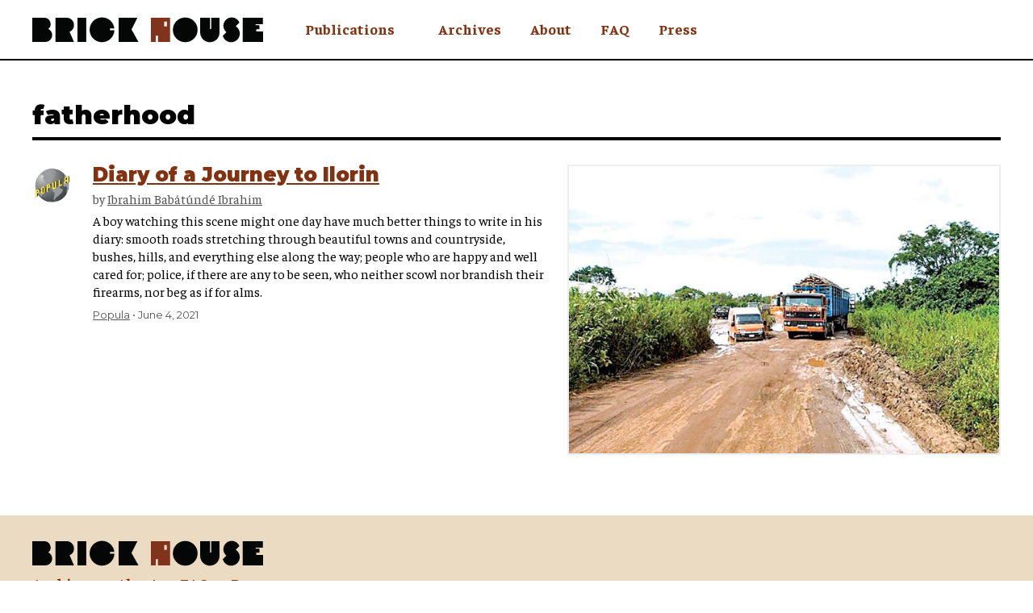

--- FILE ---
content_type: text/html; charset=UTF-8
request_url: https://thebrick.house/tag/fatherhood/
body_size: 8408
content:
<!doctype html>

<html lang="en">

<head>
  <meta charset="utf-8">
  <meta name="viewport" content="width=device-width, user-scalable=yes, initial-scale=1, viewport-fit=cover">
  <meta http-equiv="X-UA-Compatible" content="IE=edge">

  <link rel="icon" sizes="192x192" href="https://thebrick.house/wp-content/themes/thebrickhouse/assets/images/favicons/favicon.png?v=1756354807498">
  <link rel="apple-touch-icon" href="https://thebrick.house/wp-content/themes/thebrickhouse/assets/images/favicons/apple-touch-icon.png?v=1756354807498">
  <link rel="mask-icon" color="#823111" href="https://thebrick.house/wp-content/themes/thebrickhouse/assets/images/favicons/safari-pinned-tab.svg?v=1756354807498">
  <meta name="theme-color" content="#823111">
  <meta name="apple-mobile-web-app-title" content="The Brick House Cooperative">
  <meta name="application-name" content="The Brick House Cooperative">

  <!-- Brick House × Coil -->
  <meta name="monetization" content="$ilp.uphold.com/LB6dUPbNFRfj">

      <!-- Global site tag (gtag.js) - Google Analytics -->
    <script async src="https://www.googletagmanager.com/gtag/js?id=G-14HXY90WN7"></script>
    <script>
      window.dataLayer = window.dataLayer || [];
      function gtag(){dataLayer.push(arguments);}
      gtag('js', new Date());

      gtag('config', 'G-14HXY90WN7');
    </script>
  
  <link rel="preconnect" href="https://fonts.gstatic.com">
  <link href="https://fonts.googleapis.com/css2?family=Faustina:ital,wght@0,400;0,700;1,400&family=Montserrat:wght@400;900&display=swap" rel="stylesheet">

  <meta name='robots' content='index, follow, max-image-preview:large, max-snippet:-1, max-video-preview:-1' />
	<style>img:is([sizes="auto" i], [sizes^="auto," i]) { contain-intrinsic-size: 3000px 1500px }</style>
	
	<!-- This site is optimized with the Yoast SEO plugin v25.8 - https://yoast.com/wordpress/plugins/seo/ -->
	<title>fatherhood Archives - The Brick House Cooperative</title>
	<link rel="canonical" href="https://thebrick.house/tag/fatherhood/" />
	<meta property="og:locale" content="en_US" />
	<meta property="og:type" content="article" />
	<meta property="og:title" content="fatherhood Archives - The Brick House Cooperative" />
	<meta property="og:url" content="https://thebrick.house/tag/fatherhood/" />
	<meta property="og:site_name" content="The Brick House Cooperative" />
	<meta property="og:image" content="https://thebrick.house/wp-content/uploads/2020/12/brick-house-social-1.png" />
	<meta property="og:image:width" content="1200" />
	<meta property="og:image:height" content="630" />
	<meta property="og:image:type" content="image/png" />
	<meta name="twitter:card" content="summary_large_image" />
	<meta name="twitter:site" content="@brickhousecoop" />
	<script type="application/ld+json" class="yoast-schema-graph">{"@context":"https://schema.org","@graph":[{"@type":"CollectionPage","@id":"https://thebrick.house/tag/fatherhood/","url":"https://thebrick.house/tag/fatherhood/","name":"fatherhood Archives - The Brick House Cooperative","isPartOf":{"@id":"https://thebrick.house/#website"},"primaryImageOfPage":{"@id":"https://thebrick.house/tag/fatherhood/#primaryimage"},"image":{"@id":"https://thebrick.house/tag/fatherhood/#primaryimage"},"thumbnailUrl":"https://thebrick.house/wp-content/uploads/2021/06/POPULA-Photocredit-The-Cable-Olusanya-Anjorin2-12x8-1.jpg","breadcrumb":{"@id":"https://thebrick.house/tag/fatherhood/#breadcrumb"},"inLanguage":"en-US"},{"@type":"ImageObject","inLanguage":"en-US","@id":"https://thebrick.house/tag/fatherhood/#primaryimage","url":"https://thebrick.house/wp-content/uploads/2021/06/POPULA-Photocredit-The-Cable-Olusanya-Anjorin2-12x8-1.jpg","contentUrl":"https://thebrick.house/wp-content/uploads/2021/06/POPULA-Photocredit-The-Cable-Olusanya-Anjorin2-12x8-1.jpg","width":864,"height":576,"caption":"Photo by The Cable/Olusanya Anjorin"},{"@type":"BreadcrumbList","@id":"https://thebrick.house/tag/fatherhood/#breadcrumb","itemListElement":[{"@type":"ListItem","position":1,"name":"Home","item":"https://thebrick.house/"},{"@type":"ListItem","position":2,"name":"fatherhood"}]},{"@type":"WebSite","@id":"https://thebrick.house/#website","url":"https://thebrick.house/","name":"The Brick House Cooperative","description":"A new cooperative for free and independent press","potentialAction":[{"@type":"SearchAction","target":{"@type":"EntryPoint","urlTemplate":"https://thebrick.house/?s={search_term_string}"},"query-input":{"@type":"PropertyValueSpecification","valueRequired":true,"valueName":"search_term_string"}}],"inLanguage":"en-US"}]}</script>
	<!-- / Yoast SEO plugin. -->


<link rel='dns-prefetch' href='//cdn.usefathom.com' />
<link rel='dns-prefetch' href='//stats.wp.com' />
<link rel="alternate" type="application/rss+xml" title="The Brick House Cooperative &raquo; fatherhood Tag Feed" href="https://thebrick.house/tag/fatherhood/feed/" />
<link rel='stylesheet' id='wp-block-library-css' href='https://thebrick.house/wp-includes/css/dist/block-library/style.min.css?ver=6.8.3' type='text/css' media='all' />
<style id='classic-theme-styles-inline-css' type='text/css'>
/*! This file is auto-generated */
.wp-block-button__link{color:#fff;background-color:#32373c;border-radius:9999px;box-shadow:none;text-decoration:none;padding:calc(.667em + 2px) calc(1.333em + 2px);font-size:1.125em}.wp-block-file__button{background:#32373c;color:#fff;text-decoration:none}
</style>
<style id='co-authors-plus-coauthors-style-inline-css' type='text/css'>
.wp-block-co-authors-plus-coauthors.is-layout-flow [class*=wp-block-co-authors-plus]{display:inline}

</style>
<style id='co-authors-plus-avatar-style-inline-css' type='text/css'>
.wp-block-co-authors-plus-avatar :where(img){height:auto;max-width:100%;vertical-align:bottom}.wp-block-co-authors-plus-coauthors.is-layout-flow .wp-block-co-authors-plus-avatar :where(img){vertical-align:middle}.wp-block-co-authors-plus-avatar:is(.alignleft,.alignright){display:table}.wp-block-co-authors-plus-avatar.aligncenter{display:table;margin-inline:auto}

</style>
<style id='co-authors-plus-image-style-inline-css' type='text/css'>
.wp-block-co-authors-plus-image{margin-bottom:0}.wp-block-co-authors-plus-image :where(img){height:auto;max-width:100%;vertical-align:bottom}.wp-block-co-authors-plus-coauthors.is-layout-flow .wp-block-co-authors-plus-image :where(img){vertical-align:middle}.wp-block-co-authors-plus-image:is(.alignfull,.alignwide) :where(img){width:100%}.wp-block-co-authors-plus-image:is(.alignleft,.alignright){display:table}.wp-block-co-authors-plus-image.aligncenter{display:table;margin-inline:auto}

</style>
<link rel='stylesheet' id='mediaelement-css' href='https://thebrick.house/wp-includes/js/mediaelement/mediaelementplayer-legacy.min.css?ver=4.2.17' type='text/css' media='all' />
<link rel='stylesheet' id='wp-mediaelement-css' href='https://thebrick.house/wp-includes/js/mediaelement/wp-mediaelement.min.css?ver=6.8.3' type='text/css' media='all' />
<style id='jetpack-sharing-buttons-style-inline-css' type='text/css'>
.jetpack-sharing-buttons__services-list{display:flex;flex-direction:row;flex-wrap:wrap;gap:0;list-style-type:none;margin:5px;padding:0}.jetpack-sharing-buttons__services-list.has-small-icon-size{font-size:12px}.jetpack-sharing-buttons__services-list.has-normal-icon-size{font-size:16px}.jetpack-sharing-buttons__services-list.has-large-icon-size{font-size:24px}.jetpack-sharing-buttons__services-list.has-huge-icon-size{font-size:36px}@media print{.jetpack-sharing-buttons__services-list{display:none!important}}.editor-styles-wrapper .wp-block-jetpack-sharing-buttons{gap:0;padding-inline-start:0}ul.jetpack-sharing-buttons__services-list.has-background{padding:1.25em 2.375em}
</style>
<style id='global-styles-inline-css' type='text/css'>
:root{--wp--preset--aspect-ratio--square: 1;--wp--preset--aspect-ratio--4-3: 4/3;--wp--preset--aspect-ratio--3-4: 3/4;--wp--preset--aspect-ratio--3-2: 3/2;--wp--preset--aspect-ratio--2-3: 2/3;--wp--preset--aspect-ratio--16-9: 16/9;--wp--preset--aspect-ratio--9-16: 9/16;--wp--preset--color--black: #000000;--wp--preset--color--cyan-bluish-gray: #abb8c3;--wp--preset--color--white: #ffffff;--wp--preset--color--pale-pink: #f78da7;--wp--preset--color--vivid-red: #cf2e2e;--wp--preset--color--luminous-vivid-orange: #ff6900;--wp--preset--color--luminous-vivid-amber: #fcb900;--wp--preset--color--light-green-cyan: #7bdcb5;--wp--preset--color--vivid-green-cyan: #00d084;--wp--preset--color--pale-cyan-blue: #8ed1fc;--wp--preset--color--vivid-cyan-blue: #0693e3;--wp--preset--color--vivid-purple: #9b51e0;--wp--preset--gradient--vivid-cyan-blue-to-vivid-purple: linear-gradient(135deg,rgba(6,147,227,1) 0%,rgb(155,81,224) 100%);--wp--preset--gradient--light-green-cyan-to-vivid-green-cyan: linear-gradient(135deg,rgb(122,220,180) 0%,rgb(0,208,130) 100%);--wp--preset--gradient--luminous-vivid-amber-to-luminous-vivid-orange: linear-gradient(135deg,rgba(252,185,0,1) 0%,rgba(255,105,0,1) 100%);--wp--preset--gradient--luminous-vivid-orange-to-vivid-red: linear-gradient(135deg,rgba(255,105,0,1) 0%,rgb(207,46,46) 100%);--wp--preset--gradient--very-light-gray-to-cyan-bluish-gray: linear-gradient(135deg,rgb(238,238,238) 0%,rgb(169,184,195) 100%);--wp--preset--gradient--cool-to-warm-spectrum: linear-gradient(135deg,rgb(74,234,220) 0%,rgb(151,120,209) 20%,rgb(207,42,186) 40%,rgb(238,44,130) 60%,rgb(251,105,98) 80%,rgb(254,248,76) 100%);--wp--preset--gradient--blush-light-purple: linear-gradient(135deg,rgb(255,206,236) 0%,rgb(152,150,240) 100%);--wp--preset--gradient--blush-bordeaux: linear-gradient(135deg,rgb(254,205,165) 0%,rgb(254,45,45) 50%,rgb(107,0,62) 100%);--wp--preset--gradient--luminous-dusk: linear-gradient(135deg,rgb(255,203,112) 0%,rgb(199,81,192) 50%,rgb(65,88,208) 100%);--wp--preset--gradient--pale-ocean: linear-gradient(135deg,rgb(255,245,203) 0%,rgb(182,227,212) 50%,rgb(51,167,181) 100%);--wp--preset--gradient--electric-grass: linear-gradient(135deg,rgb(202,248,128) 0%,rgb(113,206,126) 100%);--wp--preset--gradient--midnight: linear-gradient(135deg,rgb(2,3,129) 0%,rgb(40,116,252) 100%);--wp--preset--font-size--small: 13px;--wp--preset--font-size--medium: 20px;--wp--preset--font-size--large: 36px;--wp--preset--font-size--x-large: 42px;--wp--preset--spacing--20: 0.44rem;--wp--preset--spacing--30: 0.67rem;--wp--preset--spacing--40: 1rem;--wp--preset--spacing--50: 1.5rem;--wp--preset--spacing--60: 2.25rem;--wp--preset--spacing--70: 3.38rem;--wp--preset--spacing--80: 5.06rem;--wp--preset--shadow--natural: 6px 6px 9px rgba(0, 0, 0, 0.2);--wp--preset--shadow--deep: 12px 12px 50px rgba(0, 0, 0, 0.4);--wp--preset--shadow--sharp: 6px 6px 0px rgba(0, 0, 0, 0.2);--wp--preset--shadow--outlined: 6px 6px 0px -3px rgba(255, 255, 255, 1), 6px 6px rgba(0, 0, 0, 1);--wp--preset--shadow--crisp: 6px 6px 0px rgba(0, 0, 0, 1);}:where(.is-layout-flex){gap: 0.5em;}:where(.is-layout-grid){gap: 0.5em;}body .is-layout-flex{display: flex;}.is-layout-flex{flex-wrap: wrap;align-items: center;}.is-layout-flex > :is(*, div){margin: 0;}body .is-layout-grid{display: grid;}.is-layout-grid > :is(*, div){margin: 0;}:where(.wp-block-columns.is-layout-flex){gap: 2em;}:where(.wp-block-columns.is-layout-grid){gap: 2em;}:where(.wp-block-post-template.is-layout-flex){gap: 1.25em;}:where(.wp-block-post-template.is-layout-grid){gap: 1.25em;}.has-black-color{color: var(--wp--preset--color--black) !important;}.has-cyan-bluish-gray-color{color: var(--wp--preset--color--cyan-bluish-gray) !important;}.has-white-color{color: var(--wp--preset--color--white) !important;}.has-pale-pink-color{color: var(--wp--preset--color--pale-pink) !important;}.has-vivid-red-color{color: var(--wp--preset--color--vivid-red) !important;}.has-luminous-vivid-orange-color{color: var(--wp--preset--color--luminous-vivid-orange) !important;}.has-luminous-vivid-amber-color{color: var(--wp--preset--color--luminous-vivid-amber) !important;}.has-light-green-cyan-color{color: var(--wp--preset--color--light-green-cyan) !important;}.has-vivid-green-cyan-color{color: var(--wp--preset--color--vivid-green-cyan) !important;}.has-pale-cyan-blue-color{color: var(--wp--preset--color--pale-cyan-blue) !important;}.has-vivid-cyan-blue-color{color: var(--wp--preset--color--vivid-cyan-blue) !important;}.has-vivid-purple-color{color: var(--wp--preset--color--vivid-purple) !important;}.has-black-background-color{background-color: var(--wp--preset--color--black) !important;}.has-cyan-bluish-gray-background-color{background-color: var(--wp--preset--color--cyan-bluish-gray) !important;}.has-white-background-color{background-color: var(--wp--preset--color--white) !important;}.has-pale-pink-background-color{background-color: var(--wp--preset--color--pale-pink) !important;}.has-vivid-red-background-color{background-color: var(--wp--preset--color--vivid-red) !important;}.has-luminous-vivid-orange-background-color{background-color: var(--wp--preset--color--luminous-vivid-orange) !important;}.has-luminous-vivid-amber-background-color{background-color: var(--wp--preset--color--luminous-vivid-amber) !important;}.has-light-green-cyan-background-color{background-color: var(--wp--preset--color--light-green-cyan) !important;}.has-vivid-green-cyan-background-color{background-color: var(--wp--preset--color--vivid-green-cyan) !important;}.has-pale-cyan-blue-background-color{background-color: var(--wp--preset--color--pale-cyan-blue) !important;}.has-vivid-cyan-blue-background-color{background-color: var(--wp--preset--color--vivid-cyan-blue) !important;}.has-vivid-purple-background-color{background-color: var(--wp--preset--color--vivid-purple) !important;}.has-black-border-color{border-color: var(--wp--preset--color--black) !important;}.has-cyan-bluish-gray-border-color{border-color: var(--wp--preset--color--cyan-bluish-gray) !important;}.has-white-border-color{border-color: var(--wp--preset--color--white) !important;}.has-pale-pink-border-color{border-color: var(--wp--preset--color--pale-pink) !important;}.has-vivid-red-border-color{border-color: var(--wp--preset--color--vivid-red) !important;}.has-luminous-vivid-orange-border-color{border-color: var(--wp--preset--color--luminous-vivid-orange) !important;}.has-luminous-vivid-amber-border-color{border-color: var(--wp--preset--color--luminous-vivid-amber) !important;}.has-light-green-cyan-border-color{border-color: var(--wp--preset--color--light-green-cyan) !important;}.has-vivid-green-cyan-border-color{border-color: var(--wp--preset--color--vivid-green-cyan) !important;}.has-pale-cyan-blue-border-color{border-color: var(--wp--preset--color--pale-cyan-blue) !important;}.has-vivid-cyan-blue-border-color{border-color: var(--wp--preset--color--vivid-cyan-blue) !important;}.has-vivid-purple-border-color{border-color: var(--wp--preset--color--vivid-purple) !important;}.has-vivid-cyan-blue-to-vivid-purple-gradient-background{background: var(--wp--preset--gradient--vivid-cyan-blue-to-vivid-purple) !important;}.has-light-green-cyan-to-vivid-green-cyan-gradient-background{background: var(--wp--preset--gradient--light-green-cyan-to-vivid-green-cyan) !important;}.has-luminous-vivid-amber-to-luminous-vivid-orange-gradient-background{background: var(--wp--preset--gradient--luminous-vivid-amber-to-luminous-vivid-orange) !important;}.has-luminous-vivid-orange-to-vivid-red-gradient-background{background: var(--wp--preset--gradient--luminous-vivid-orange-to-vivid-red) !important;}.has-very-light-gray-to-cyan-bluish-gray-gradient-background{background: var(--wp--preset--gradient--very-light-gray-to-cyan-bluish-gray) !important;}.has-cool-to-warm-spectrum-gradient-background{background: var(--wp--preset--gradient--cool-to-warm-spectrum) !important;}.has-blush-light-purple-gradient-background{background: var(--wp--preset--gradient--blush-light-purple) !important;}.has-blush-bordeaux-gradient-background{background: var(--wp--preset--gradient--blush-bordeaux) !important;}.has-luminous-dusk-gradient-background{background: var(--wp--preset--gradient--luminous-dusk) !important;}.has-pale-ocean-gradient-background{background: var(--wp--preset--gradient--pale-ocean) !important;}.has-electric-grass-gradient-background{background: var(--wp--preset--gradient--electric-grass) !important;}.has-midnight-gradient-background{background: var(--wp--preset--gradient--midnight) !important;}.has-small-font-size{font-size: var(--wp--preset--font-size--small) !important;}.has-medium-font-size{font-size: var(--wp--preset--font-size--medium) !important;}.has-large-font-size{font-size: var(--wp--preset--font-size--large) !important;}.has-x-large-font-size{font-size: var(--wp--preset--font-size--x-large) !important;}
:where(.wp-block-post-template.is-layout-flex){gap: 1.25em;}:where(.wp-block-post-template.is-layout-grid){gap: 1.25em;}
:where(.wp-block-columns.is-layout-flex){gap: 2em;}:where(.wp-block-columns.is-layout-grid){gap: 2em;}
:root :where(.wp-block-pullquote){font-size: 1.5em;line-height: 1.6;}
</style>
<link rel='stylesheet' id='theme-stylesheet-css' href='https://thebrick.house/wp-content/themes/thebrickhouse/assets/css/main.css?ver=1756354807498' type='text/css' media='all' />
<script type="text/javascript" src="https://cdn.usefathom.com/script.js" id="fathom-snippet-js" defer="defer" data-wp-strategy="defer" data-site="QWNFYHQD"   data-no-minify></script>
<link rel="https://api.w.org/" href="https://thebrick.house/wp-json/" /><link rel="alternate" title="JSON" type="application/json" href="https://thebrick.house/wp-json/wp/v2/tags/906" /><link rel="EditURI" type="application/rsd+xml" title="RSD" href="https://thebrick.house/xmlrpc.php?rsd" />
	<style>img#wpstats{display:none}</style>
		<link rel="icon" href="https://thebrick.house/wp-content/uploads/2020/12/cropped-brick-house-logo-square-512-32x32.png" sizes="32x32" />
<link rel="icon" href="https://thebrick.house/wp-content/uploads/2020/12/cropped-brick-house-logo-square-512-192x192.png" sizes="192x192" />
<link rel="apple-touch-icon" href="https://thebrick.house/wp-content/uploads/2020/12/cropped-brick-house-logo-square-512-180x180.png" />
<meta name="msapplication-TileImage" content="https://thebrick.house/wp-content/uploads/2020/12/cropped-brick-house-logo-square-512-270x270.png" />
</head>

<body class="archive tag tag-fatherhood tag-906 wp-theme-thebrickhouse">

  <div class="page-container">

    <header class="page-header" role="banner">
      <div class="constrain">

        <a class="screen-reader-shortcut" href="#content" tabindex="0">Skip to Content</a>

        <button class="page-header__open-nav-trigger display--mobile-only" id="mobile-nav-open-button" type="button" aria-haspopup="true" aria-expanded="false" aria-controls="header-nav" aria-label="open nav">
          <span class="svg-container svg--menu "><svg width="60" height="50" viewBox="0 0 60 50" xmlns="http://www.w3.org/2000/svg"><g id="Page-1" stroke="none" stroke-width="1" fill="none" fill-rule="evenodd"><g id="Menu" fill="#000"><path id="Bottom" d="M0 40h60v10H0z"/><path id="Middle" d="M0 20h60v10H0z"/><path id="Top" d="M0 0h60v10H0z"/></g></g></svg></span>        </button>

        <div class="page-header__logo">
          <a href="https://thebrick.house" title="The Brick House Cooperative homepage">
            <span class="svg-container svg--brick-house-logo-stack no-fill"><svg width="504" height="240" viewBox="0 0 504 240" xmlns="http://www.w3.org/2000/svg"><g id="Page-1" stroke="none" stroke-width="1" fill="none" fill-rule="evenodd"><g id="Brick-House-Logo-Stack" fill-rule="nonzero"><circle id="Oval" fill="#050606" cx="154.12" cy="183.5" r="55.52"/><path d="M270.68 129.07v50.87h-4.91v-50.87h-44.42v66.45c.507 23.661 19.834 42.577 43.5 42.577s42.993-18.916 43.5-42.577v-66.45h-37.67zm202.05 61.95V180.4h14.76v-17.65h-17.24v-4.91h32.92v-28.77h-90.73v108.86H504v-46.91zm-91.59-23.66l16.52-16.52A37.39 37.39 0 10339.15 194l-16.25 16.22c4.489 16.799 19.599 28.566 36.985 28.802 17.387.237 32.812-11.114 37.756-27.785 4.944-16.67-1.797-34.596-16.501-43.877z" id="Path" fill="#050606"/><path d="M0 129.07v108.86h21.91v-28.25h9.68v28.25h54V129.07H0zm71.5 38.86H59.57v-21.19H71.5v21.19z" id="Shape" fill="#82331C"/><path d="M72.18 52.37a28.51 28.51 0 00-18.41-50.3H0v108.86h58.71c14.375.019 26.853-9.902 30.076-23.911C92.008 73.01 85.118 58.634 72.18 52.37zM187.4 34.93c0-18.148-14.712-32.86-32.86-32.86H104v108.86h83.4l-19.82-45.84a32.859 32.859 0 0019.82-30.16z" id="Path" fill="#050606"/><path id="Rectangle" fill="#050606" d="M202.99 2.07h39.54v108.86h-39.54z"/><path id="Path" fill="#050606" d="M445.83 54.71l26.45-52.64h-83.96v108.86h88.95zm-96.34 3.35V50.2h19.23C365.424 20.385 339.11-1.465 309.197.775c-29.912 2.24-52.679 27.767-51.497 57.74 1.183 29.973 25.889 53.627 55.885 53.505 29.996-.123 54.508-23.978 55.445-53.96h-19.54z"/></g></g></svg></span>            <span class="svg-container svg--brick-house-logo-banner no-fill"><svg width="720" height="78" viewBox="0 0 720 78" xmlns="http://www.w3.org/2000/svg"><g id="Page-1" stroke="none" stroke-width="1" fill="none" fill-rule="evenodd"><g id="brick-house-logo-banner" fill-rule="nonzero"><circle id="Oval" fill="#050606" cx="477.12" cy="39" r="38.54"/><path d="M558 1.21v35.32h-3.41V1.21h-30.8v46.13c0 16.679 13.521 30.2 30.2 30.2s30.2-13.521 30.2-30.2V1.21H558zm140.29 43.01v-7.38h10.25V24.6h-11.97v-3.41h22.85V1.21h-62.98v75.57H720V44.22zm-63.58-16.43l11.47-11.46a26 26 0 10-40.62 29.93l-11.28 11.28a27 27 0 1040.43-29.75z" id="Path" fill="#050606"/><path d="M370.13 1.21v75.58h15.21V57.17h6.72v19.62h37.5V1.21h-59.43zm49.63 27h-8.28V13.48h8.28v14.73z" id="Shape" fill="#82331C"/><path d="M50.11 36.13A19.8 19.8 0 0037.33 1.21H0v75.58h40.76a21.4 21.4 0 009.35-40.66zM130.09 24c0-12.6-10.21-22.814-22.81-22.82H72.22v75.61h57.87L116.33 45a22.83 22.83 0 0013.76-21z" id="Path" fill="#050606"/><path id="Rectangle" fill="#050606" d="M140.92 1.21h27.45v75.57h-27.45z"/><path id="Path" fill="#050606" d="M309.49 37.76l18.36-36.55h-58.28v75.57h61.74zm-66.88 2.32v-5.45H256C253.732 13.911 235.463-1.29 214.677.247c-20.785 1.536-36.621 19.258-35.818 40.084.802 20.827 17.954 37.278 38.797 37.21 20.842-.068 37.887-16.63 38.554-37.461h-13.6z"/></g></g></svg></span>          </a>
        </div>

        <div class="page-header__nav" id="header-nav">
          <button class="page-header__close-nav-trigger display--mobile-only" id="mobile-nav-close-button" type="button" aria-haspopup="true" aria-expanded="false" aria-controls="header-nav" aria-label="close nav">
            <span class="svg-container svg--close "><svg width="26" height="25" viewBox="0 0 26 25" xmlns="http://www.w3.org/2000/svg"><g id="Page-1" stroke="none" stroke-width="1" fill="none" fill-rule="evenodd"><g id="Close" fill="#000"><path id="Middle" transform="rotate(45 13 12.5)" d="M-2 10h30v5H-2z"/><path id="Middle" transform="rotate(135 13 12.5)" d="M-2 10h30v5H-2z"/></g></g></svg></span>          </button>
          <div class="page-header__nav__logo display--mobile-only">
            <a href="https://thebrick.house" title="The Brick House Cooperative homepage">
              <span class="svg-container svg--brick-house-logo-banner no-fill"><svg width="720" height="78" viewBox="0 0 720 78" xmlns="http://www.w3.org/2000/svg"><g id="Page-1" stroke="none" stroke-width="1" fill="none" fill-rule="evenodd"><g id="brick-house-logo-banner" fill-rule="nonzero"><circle id="Oval" fill="#050606" cx="477.12" cy="39" r="38.54"/><path d="M558 1.21v35.32h-3.41V1.21h-30.8v46.13c0 16.679 13.521 30.2 30.2 30.2s30.2-13.521 30.2-30.2V1.21H558zm140.29 43.01v-7.38h10.25V24.6h-11.97v-3.41h22.85V1.21h-62.98v75.57H720V44.22zm-63.58-16.43l11.47-11.46a26 26 0 10-40.62 29.93l-11.28 11.28a27 27 0 1040.43-29.75z" id="Path" fill="#050606"/><path d="M370.13 1.21v75.58h15.21V57.17h6.72v19.62h37.5V1.21h-59.43zm49.63 27h-8.28V13.48h8.28v14.73z" id="Shape" fill="#82331C"/><path d="M50.11 36.13A19.8 19.8 0 0037.33 1.21H0v75.58h40.76a21.4 21.4 0 009.35-40.66zM130.09 24c0-12.6-10.21-22.814-22.81-22.82H72.22v75.61h57.87L116.33 45a22.83 22.83 0 0013.76-21z" id="Path" fill="#050606"/><path id="Rectangle" fill="#050606" d="M140.92 1.21h27.45v75.57h-27.45z"/><path id="Path" fill="#050606" d="M309.49 37.76l18.36-36.55h-58.28v75.57h61.74zm-66.88 2.32v-5.45H256C253.732 13.911 235.463-1.29 214.677.247c-20.785 1.536-36.621 19.258-35.818 40.084.802 20.827 17.954 37.278 38.797 37.21 20.842-.068 37.887-16.63 38.554-37.461h-13.6z"/></g></g></svg></span>            </a>
          </div>
          <nav class="page-header__nav__menu" role="navigation" aria-label="Main Navigation">
            <div class="menu-header-container"><ul id="menu-header" class="menu"><li id="menu-item-3234" class="menu-item menu-item-type-post_type menu-item-object-page current_page_parent menu-item-3234"><a href="https://thebrick.house/archives/">Archives</a></li>
<li id="menu-item-215" class="menu-item menu-item-type-post_type menu-item-object-page menu-item-215"><a href="https://thebrick.house/who-we-are/">About</a></li>
<li id="menu-item-288" class="menu-item menu-item-type-post_type menu-item-object-page menu-item-288"><a href="https://thebrick.house/faq/">FAQ</a></li>
<li id="menu-item-281" class="menu-item menu-item-type-post_type menu-item-object-page menu-item-281"><a href="https://thebrick.house/press/">Press</a></li>
</ul></div>          </nav>
          <nav class="page-header__publications-nav" id="header-publications-nav">
            <div class="page-header__publications-nav__heading"><a href="/meet-our-founding-members/" aria-label="Read more about the Brick House publications">Publications</a></div>
            <div class="page-header__publications-nav__list">
              <button class="page-header__publications-nav__close-nav-trigger display--tablet-only" id="publications-nav-close-button" type="button" aria-haspopup="true" aria-expanded="false" aria-controls="header-publications-nav" aria-label="close publications list">
                <span class="svg-container svg--close "><svg width="26" height="25" viewBox="0 0 26 25" xmlns="http://www.w3.org/2000/svg"><g id="Page-1" stroke="none" stroke-width="1" fill="none" fill-rule="evenodd"><g id="Close" fill="#000"><path id="Middle" transform="rotate(45 13 12.5)" d="M-2 10h30v5H-2z"/><path id="Middle" transform="rotate(135 13 12.5)" d="M-2 10h30v5H-2z"/></g></g></svg></span>              </button>
              <ul>
                                                      <li>
                      <a href="https://awrycomics.com">
                        Awry                      </a>
                    </li>
                                                                        <li>
                      <a href="https://faq.nyc/">
                        FAQ NYC                      </a>
                    </li>
                                                                        <li>
                      <a href="https://thebrick.house/publications/hmm-weekly">
                        Hmm Weekly                      </a>
                    </li>
                                                                        <li>
                      <a href="https://nomanisanis.land">
                        No Man Is an Island                      </a>
                    </li>
                                                                        <li>
                      <a href="https://olongoafrica.com">
                        Olongo Africa                      </a>
                    </li>
                                                                        <li>
                      <a href="https://popula.com">
                        Popula                      </a>
                    </li>
                                                                        <li>
                      <a href="https://justpreachy.com">
                        Preachy                      </a>
                    </li>
                                                                        <li>
                      <a href="https://thebrick.house/publications/sludge/">
                        Sludge                      </a>
                    </li>
                                                                        <li>
                      <a href="https://tastefulrude.com">
                        Tasteful Rude                      </a>
                    </li>
                                                </ul>
            </div>
          </nav>
                    <!-- <button class="PicoPlan page-header__subscribe-button">Subscribe</button> -->
        </div>
        <!-- <button class="PicoPlan page-header__subscribe-button--in-mobile-header">Subscribe</button> -->

      </div>
    </header>

    <main class="page-content" id="content" role="main">

<div class="constrain">

  <h1 class="post-archive-title">fatherhood</h1>

  <div class="post-list">
    
<div class="post-preview post-preview--default">

  <div class="post-preview__publication-logo">
    <a href="https://popula.com/2021/06/04/diary-of-a-journey-to-ilorin/"><img width="689" height="743" src="https://thebrick.house/wp-content/uploads/2020/08/PopGlobe.png" class="attachment-small size-small" alt="Popula -- online agora for an alt-global audience: humanist, egalitarian perspectives on news and culture, founded by Maria Bustillos." decoding="async" srcset="https://thebrick.house/wp-content/uploads/2020/08/PopGlobe.png 689w, https://thebrick.house/wp-content/uploads/2020/08/PopGlobe-278x300.png 278w" sizes="(max-width: 689px) 100vw, 689px" /></a>
  </div>

  <h3 class="post-preview__title">
    <a href="https://popula.com/2021/06/04/diary-of-a-journey-to-ilorin/">Diary of a Journey to Ilorin</a>
  </h3>

  <div class="post-preview__author">
    <span class="post-preview__author-prefix">by</span>
    <a href="https://thebrick.house/author/ibrahim-babatunde-ibrahim/" title="Posts by Ibrahim Babátúndé Ibrahim" class="author url fn" rel="author">Ibrahim Babátúndé Ibrahim</a>  </div>

  <div class="post-preview__description">
    <p>A boy watching this scene might one day have much better things to write in his diary: smooth roads stretching through beautiful towns and countryside, bushes, hills, and everything else along the way; people who are happy and well cared for; police, if there are any to be seen, who neither scowl nor brandish their firearms, nor beg as if for alms.</p>
  </div>

      <div class="post-preview__thumbnail">
      <a href="https://popula.com/2021/06/04/diary-of-a-journey-to-ilorin/">
        <img width="864" height="576" src="https://thebrick.house/wp-content/uploads/2021/06/POPULA-Photocredit-The-Cable-Olusanya-Anjorin2-12x8-1.jpg" class="attachment-post-thumbnail size-post-thumbnail wp-post-image" alt="" decoding="async" fetchpriority="high" srcset="https://thebrick.house/wp-content/uploads/2021/06/POPULA-Photocredit-The-Cable-Olusanya-Anjorin2-12x8-1.jpg 864w, https://thebrick.house/wp-content/uploads/2021/06/POPULA-Photocredit-The-Cable-Olusanya-Anjorin2-12x8-1-600x400.jpg 600w, https://thebrick.house/wp-content/uploads/2021/06/POPULA-Photocredit-The-Cable-Olusanya-Anjorin2-12x8-1-800x533.jpg 800w" sizes="(max-width: 864px) 100vw, 864px" />      </a>
    </div>
  
  <div class="post-preview__footer">
    <div class="post-preview__publication">
      <span class="post-preview__publication-prefix">From</span>
      <a class="post-preview__publication-title" href="https://popula.com">Popula</a>
    </div>
    <div class="post-preview__date">
      <span class="post-preview__date-prefix">On</span>
      <span class="post-preview__date-value">June 4, 2021</span>
    </div>
  </div>
  
</div>
  </div>
  </div>





  </main>

  <footer class="page-footer">
    <div class="page-footer--section page-footer__nav">
      <div class="constrain">
        <div class="page-footer__nav__logo">
          <a href="https://thebrick.house" title="The Brick House Cooperative homepage">
            <span class="svg-container svg--brick-house-logo-banner no-fill"><svg width="720" height="78" viewBox="0 0 720 78" xmlns="http://www.w3.org/2000/svg"><g id="Page-1" stroke="none" stroke-width="1" fill="none" fill-rule="evenodd"><g id="brick-house-logo-banner" fill-rule="nonzero"><circle id="Oval" fill="#050606" cx="477.12" cy="39" r="38.54"/><path d="M558 1.21v35.32h-3.41V1.21h-30.8v46.13c0 16.679 13.521 30.2 30.2 30.2s30.2-13.521 30.2-30.2V1.21H558zm140.29 43.01v-7.38h10.25V24.6h-11.97v-3.41h22.85V1.21h-62.98v75.57H720V44.22zm-63.58-16.43l11.47-11.46a26 26 0 10-40.62 29.93l-11.28 11.28a27 27 0 1040.43-29.75z" id="Path" fill="#050606"/><path d="M370.13 1.21v75.58h15.21V57.17h6.72v19.62h37.5V1.21h-59.43zm49.63 27h-8.28V13.48h8.28v14.73z" id="Shape" fill="#82331C"/><path d="M50.11 36.13A19.8 19.8 0 0037.33 1.21H0v75.58h40.76a21.4 21.4 0 009.35-40.66zM130.09 24c0-12.6-10.21-22.814-22.81-22.82H72.22v75.61h57.87L116.33 45a22.83 22.83 0 0013.76-21z" id="Path" fill="#050606"/><path id="Rectangle" fill="#050606" d="M140.92 1.21h27.45v75.57h-27.45z"/><path id="Path" fill="#050606" d="M309.49 37.76l18.36-36.55h-58.28v75.57h61.74zm-66.88 2.32v-5.45H256C253.732 13.911 235.463-1.29 214.677.247c-20.785 1.536-36.621 19.258-35.818 40.084.802 20.827 17.954 37.278 38.797 37.21 20.842-.068 37.887-16.63 38.554-37.461h-13.6z"/></g></g></svg></span>          </a>
        </div>
        <div class="page-footer__nav__links">
          <div class="menu-header-container"><ul id="menu-header-1" class="menu"><li class="menu-item menu-item-type-post_type menu-item-object-page current_page_parent menu-item-3234"><a href="https://thebrick.house/archives/">Archives</a></li>
<li class="menu-item menu-item-type-post_type menu-item-object-page menu-item-215"><a href="https://thebrick.house/who-we-are/">About</a></li>
<li class="menu-item menu-item-type-post_type menu-item-object-page menu-item-288"><a href="https://thebrick.house/faq/">FAQ</a></li>
<li class="menu-item menu-item-type-post_type menu-item-object-page menu-item-281"><a href="https://thebrick.house/press/">Press</a></li>
</ul></div>        </div>
      </div>
    </div>
    <div class="page-footer--section page-footer__publications">
      <div class="constrain">
        <div class="page-footer__publications__heading">Publications</div>
        <div class="page-footer__publications__list">
          <ul>
                                          <li>
                  <a href="https://awrycomics.com">
                    Awry                  </a>
                </li>
                                                        <li>
                  <a href="https://faq.nyc/">
                    FAQ NYC                  </a>
                </li>
                                                        <li>
                  <a href="https://thebrick.house/publications/hmm-weekly">
                    Hmm Weekly                  </a>
                </li>
                                                        <li>
                  <a href="https://nomanisanis.land">
                    No Man Is an Island                  </a>
                </li>
                                                        <li>
                  <a href="https://olongoafrica.com">
                    Olongo Africa                  </a>
                </li>
                                                        <li>
                  <a href="https://popula.com">
                    Popula                  </a>
                </li>
                                                        <li>
                  <a href="https://justpreachy.com">
                    Preachy                  </a>
                </li>
                                                        <li>
                  <a href="https://thebrick.house/publications/sludge/">
                    Sludge                  </a>
                </li>
                                                        <li>
                  <a href="https://tastefulrude.com">
                    Tasteful Rude                  </a>
                </li>
                                    </ul>
        </div>
      </div>
    </div>
    <div class="page-footer--section page-footer__fine-print">
      <div class="constrain">
        <p>A publication of <a href="https://thebrick.house/">The Brick House Cooperative</a>. All rights reserved. Copyright 2026.</p>
      </div>
    </div>
  </footer>

</div> <!-- .page-container -->

<script type="speculationrules">
{"prefetch":[{"source":"document","where":{"and":[{"href_matches":"\/*"},{"not":{"href_matches":["\/wp-*.php","\/wp-admin\/*","\/wp-content\/uploads\/*","\/wp-content\/*","\/wp-content\/plugins\/*","\/wp-content\/themes\/thebrickhouse\/*","\/*\\?(.+)"]}},{"not":{"selector_matches":"a[rel~=\"nofollow\"]"}},{"not":{"selector_matches":".no-prefetch, .no-prefetch a"}}]},"eagerness":"conservative"}]}
</script>
<script type="text/javascript" src="https://thebrick.house/wp-content/themes/thebrickhouse/assets/js/main.js?ver=1756354807498" id="theme-script-js"></script>
<script type="text/javascript" id="jetpack-stats-js-before">
/* <![CDATA[ */
_stq = window._stq || [];
_stq.push([ "view", JSON.parse("{\"v\":\"ext\",\"blog\":\"230079806\",\"post\":\"0\",\"tz\":\"-5\",\"srv\":\"thebrick.house\",\"arch_tag\":\"fatherhood\",\"arch_results\":\"1\",\"j\":\"1:14.9.1\"}") ]);
_stq.push([ "clickTrackerInit", "230079806", "0" ]);
/* ]]> */
</script>
<script type="text/javascript" src="https://stats.wp.com/e-202603.js" id="jetpack-stats-js" defer="defer" data-wp-strategy="defer"></script>

<script>(function(){function c(){var b=a.contentDocument||a.contentWindow.document;if(b){var d=b.createElement('script');d.innerHTML="window.__CF$cv$params={r:'9bfe39e40dd15b65',t:'MTc2ODc0MDcxMS4wMDAwMDA='};var a=document.createElement('script');a.nonce='';a.src='/cdn-cgi/challenge-platform/scripts/jsd/main.js';document.getElementsByTagName('head')[0].appendChild(a);";b.getElementsByTagName('head')[0].appendChild(d)}}if(document.body){var a=document.createElement('iframe');a.height=1;a.width=1;a.style.position='absolute';a.style.top=0;a.style.left=0;a.style.border='none';a.style.visibility='hidden';document.body.appendChild(a);if('loading'!==document.readyState)c();else if(window.addEventListener)document.addEventListener('DOMContentLoaded',c);else{var e=document.onreadystatechange||function(){};document.onreadystatechange=function(b){e(b);'loading'!==document.readyState&&(document.onreadystatechange=e,c())}}}})();</script></body>
</html>


--- FILE ---
content_type: text/css
request_url: https://thebrick.house/wp-content/themes/thebrickhouse/assets/css/main.css?ver=1756354807498
body_size: 8543
content:
@charset "UTF-8";/*! normalize.css v8.0.1 | MIT License | github.com/necolas/normalize.css */html{line-height:1.15;-webkit-text-size-adjust:100%}body{margin:0}main{display:block}h1{font-size:2em;margin:.67em 0}hr{box-sizing:content-box;height:0;overflow:visible}pre{font-family:monospace,monospace;font-size:1em}a{background-color:transparent}abbr[title]{border-bottom:none;text-decoration:underline;-webkit-text-decoration:underline dotted;text-decoration:underline dotted}b,strong{font-weight:bolder}code,kbd,samp{font-family:monospace,monospace;font-size:1em}small{font-size:80%}sub,sup{font-size:75%;line-height:0;position:relative;vertical-align:baseline}sub{bottom:-.25em}sup{top:-.5em}img{border-style:none}button,input,optgroup,select,textarea{font-family:inherit;font-size:100%;line-height:1.15;margin:0}button,input{overflow:visible}button,select{text-transform:none}[type=button],[type=reset],[type=submit],button{-webkit-appearance:button}[type=button]::-moz-focus-inner,[type=reset]::-moz-focus-inner,[type=submit]::-moz-focus-inner,button::-moz-focus-inner{border-style:none;padding:0}[type=button]:-moz-focusring,[type=reset]:-moz-focusring,[type=submit]:-moz-focusring,button:-moz-focusring{outline:1px dotted ButtonText}fieldset{padding:.35em .75em .625em}legend{box-sizing:border-box;color:inherit;display:table;max-width:100%;padding:0;white-space:normal}progress{vertical-align:baseline}textarea{overflow:auto}[type=checkbox],[type=radio]{box-sizing:border-box;padding:0}[type=number]::-webkit-inner-spin-button,[type=number]::-webkit-outer-spin-button{height:auto}[type=search]{-webkit-appearance:textfield;outline-offset:-2px}[type=search]::-webkit-search-decoration{-webkit-appearance:none}::-webkit-file-upload-button{-webkit-appearance:button;font:inherit}details{display:block}summary{display:list-item}template{display:none}[hidden]{display:none}nav ul{list-style:none;margin:0;padding:0}hr{background:0 0;border:0;color:transparent;margin:0;padding:0}*{box-sizing:border-box}body,html{background:#fff;height:100%;min-height:100%}body.nav-is-open,body.overlay-is-open,body.popup-is-open{overflow:hidden}.page-container{display:flex;flex-direction:column;min-height:100%}.page-content{flex:1}.page-content{padding-top:54px}@media (min-width:992px){.page-content{padding-top:75px}}.constrain{margin-left:12px;margin-right:12px;position:relative;width:calc(100% - 12px - 12px)}@media (min-width:768px){.constrain{margin-left:20px;margin-right:20px;width:calc(100% - 20px - 20px)}}@media (min-width:992px){.constrain{margin-left:40px;margin-right:40px;width:calc(100% - 40px - 40px)}}@media (min-width:1280px){.constrain{margin-left:auto;margin-right:auto;max-width:1200px}}.constrain--narrow{margin-left:12px;margin-right:12px;position:relative;width:calc(100% - 12px - 12px)}@media (min-width:768px){.constrain--narrow{margin-left:20px;margin-right:20px;width:calc(100% - 20px - 20px)}}@media (min-width:780px){.constrain--narrow{margin-left:auto;margin-right:auto;max-width:700px}}@media (max-width:767px){.sidebar{margin-top:65px}}.display--mobile-only{display:none}@media (max-width:767px){.display--mobile-only{display:block}}.display--tablet-only{display:none}@media (min-width:768px) and (max-width:991px){.display--tablet-only{display:block}}.display--tablet-up{display:none}@media (min-width:768px){.display--tablet-up{display:block}}.display--desktop-up{display:none}@media (min-width:992px){.display--desktop-up{display:block}}.display--wide-up{display:none}@media (min-width:1200px){.display--wide-up{display:block}}@media (max-width:767px){.full-bleed--mobile{margin-left:-12px;margin-right:-12px;padding-left:12px;padding-right:12px}}@media (max-width:767px){.row,[class^=row--]{display:flex;flex-direction:column}}@media (min-width:768px){.row,[class^=row--]{display:flex;flex-direction:row;flex-wrap:wrap;margin-left:-25px;margin-right:-25px}}.row+.row,.row+[class^=row--],[class^=row--]+.row,[class^=row--]+[class^=row--]{margin-top:50px}.row+.row.row--collapse-top,.row+[class^=row--].row--collapse-top,[class^=row--]+.row.row--collapse-top,[class^=row--]+[class^=row--].row--collapse-top{margin-top:-25px}@media (min-width:768px){.row+.row.row--collapse-top,.row+[class^=row--].row--collapse-top,[class^=row--]+.row.row--collapse-top,[class^=row--]+[class^=row--].row--collapse-top{margin-top:0}}.row--horizontally-center-content{justify-content:center}@media (min-width:768px){.row--vertically-center-content{align-items:center}}@media (max-width:767px){[class*=column]:last-child,[class*=column]:only-child{padding-bottom:0}}@media (min-width:768px){[class*=column]{padding-left:25px;padding-right:25px}}.column--fluid{flex-basis:0;flex-grow:1}@media (max-width:767px){.row--mobile{display:flex;flex-direction:row;flex-wrap:wrap;margin-left:-6px;margin-right:-6px}.row--mobile [class*=column]{padding-bottom:12px;padding-left:6px;padding-right:6px}.row--mobile .column--1{width:8.3333333333%}.row--mobile .column--2{width:16.6666666667%}.row--mobile .column--3{width:25%}.row--mobile .column--4{width:33.3333333333%}.row--mobile .column--5{width:41.6666666667%}.row--mobile .column--6{width:50%}.row--mobile .column--7{width:58.3333333333%}.row--mobile .column--8{width:66.6666666667%}.row--mobile .column--9{width:75%}.row--mobile .column--10{width:83.3333333333%}.row--mobile .column--11{width:91.6666666667%}.row--mobile .column--12{width:100%}.row--mobile .column--quarter{width:25%}.row--mobile .column--third{width:33.34%}.row--mobile .column--third+.column--third{width:33.33%}.row--mobile .column--half{width:50%}.row--mobile .column--two-thirds{width:66.66%}.row--mobile .column--three-quarters{width:75%}.row--mobile .column--full{width:100%}.row--mobile .column--10percent{width:10%}.row--mobile .column--15percent{width:15%}.row--mobile .column--20percent{width:20%}.row--mobile .column--30percent{width:30%}.row--mobile .column--40percent{width:40%}.row--mobile .column--50percent{width:50%}.row--mobile .column--60percent{width:60%}.row--mobile .column--70percent{width:70%}.row--mobile .column--80percent{width:80%}.row--mobile .column--90percent{width:90%}.row--mobile .column--100percent{width:100%}.row--mobile .column--1--mobile{width:8.3333333333%}.row--mobile .column--2--mobile{width:16.6666666667%}.row--mobile .column--3--mobile{width:25%}.row--mobile .column--4--mobile{width:33.3333333333%}.row--mobile .column--5--mobile{width:41.6666666667%}.row--mobile .column--6--mobile{width:50%}.row--mobile .column--7--mobile{width:58.3333333333%}.row--mobile .column--8--mobile{width:66.6666666667%}.row--mobile .column--9--mobile{width:75%}.row--mobile .column--10--mobile{width:83.3333333333%}.row--mobile .column--11--mobile{width:91.6666666667%}.row--mobile .column--12--mobile{width:100%}.row--mobile .column--quarter--mobile{width:25%}.row--mobile .column--third--mobile{width:33.34%}.row--mobile .column--third--mobile+.column--third--mobile{width:33.33%}.row--mobile .column--half--mobile{width:50%}.row--mobile .column--two-thirds--mobile{width:66.66%}.row--mobile .column--three-quarters--mobile{width:75%}.row--mobile .column--full--mobile{width:100%}}@media (min-width:768px){.column--1{width:8.3333333333%}.column--2{width:16.6666666667%}.column--3{width:25%}.column--4{width:33.3333333333%}.column--5{width:41.6666666667%}.column--6{width:50%}.column--7{width:58.3333333333%}.column--8{width:66.6666666667%}.column--9{width:75%}.column--10{width:83.3333333333%}.column--11{width:91.6666666667%}.column--12{width:100%}.column--fifth{width:20%}.column--quarter{width:25%}.column--third{width:33.34%}.column--third+.column--third{width:33.33%}.column--half{width:50%}.column--two-thirds{width:66.66%}.column--three-quarters{width:75%}.column--full{width:100%}.column--10percent{width:10%}.column--15percent{width:15%}.column--20percent{width:20%}.column--30percent{width:30%}.column--40percent{width:40%}.column--50percent{width:50%}.column--60percent{width:60%}.column--70percent{width:70%}.column--80percent{width:80%}.column--90percent{width:90%}.column--100percent{width:100%}.column--10percent--tablet{width:10%}.column--15percent--tablet{width:15%}.column--20percent--tablet{width:20%}.column--30percent--tablet{width:30%}.column--40percent--tablet{width:40%}.column--50percent--tablet{width:50%}.column--60percent--tablet{width:60%}.column--70percent--tablet{width:70%}.column--80percent--tablet{width:80%}.column--90percent--tablet{width:90%}.column--100percent--tablet{width:100%}.column--1--tablet{width:8.3333333333%}.column--2--tablet{width:16.6666666667%}.column--3--tablet{width:25%}.column--4--tablet{width:33.3333333333%}.column--5--tablet{width:41.6666666667%}.column--6--tablet{width:50%}.column--7--tablet{width:58.3333333333%}.column--8--tablet{width:66.6666666667%}.column--9--tablet{width:75%}.column--10--tablet{width:83.3333333333%}.column--11--tablet{width:91.6666666667%}.column--12--tablet{width:100%}.column--fifth--tablet{width:20%}.column--quarter--tablet{width:25%}.column--third--tablet{width:33.34%}.column--third--tablet+.column--third--tablet{width:33.33%}.column--half--tablet{width:50%}.column--two-thirds--tablet{width:66.66%}.column--three-quarters--tablet{width:75%}.column--full--tablet{width:100%}}@media (min-width:992px){.column--10percent--desktop{width:10%}.column--15percent--desktop{width:15%}.column--20percent--desktop{width:20%}.column--30percent--desktop{width:30%}.column--40percent--desktop{width:40%}.column--50percent--desktop{width:50%}.column--60percent--desktop{width:60%}.column--70percent--desktop{width:70%}.column--80percent--desktop{width:80%}.column--90percent--desktop{width:90%}.column--100percent--desktop{width:100%}.column--1--desktop{width:8.3333333333%}.column--2--desktop{width:16.6666666667%}.column--3--desktop{width:25%}.column--4--desktop{width:33.3333333333%}.column--5--desktop{width:41.6666666667%}.column--6--desktop{width:50%}.column--7--desktop{width:58.3333333333%}.column--8--desktop{width:66.6666666667%}.column--9--desktop{width:75%}.column--10--desktop{width:83.3333333333%}.column--11--desktop{width:91.6666666667%}.column--12--desktop{width:100%}.column--fifth--desktop{width:20%}.column--quarter--desktop{width:25%}.column--third--desktop{width:33.34%}.column--third--desktop+.column--third--desktop{width:33.33%}.column--half--desktop{width:50%}.column--two-thirds--desktop{width:66.66%}.column--three-quarters--desktop{width:75%}.column--full--desktop{width:100%}}@media (min-width:1200px){.column--10percent--wide{width:10%}.column--15percent--wide{width:15%}.column--20percent--wide{width:20%}.column--30percent--wide{width:30%}.column--40percent--wide{width:40%}.column--50percent--wide{width:50%}.column--60percent--wide{width:60%}.column--70percent--wide{width:70%}.column--80percent--wide{width:80%}.column--90percent--wide{width:90%}.column--100percent--wide{width:100%}.column--1--wide{width:8.3333333333%}.column--2--wide{width:16.6666666667%}.column--3--wide{width:25%}.column--4--wide{width:33.3333333333%}.column--5--wide{width:41.6666666667%}.column--6--wide{width:50%}.column--7--wide{width:58.3333333333%}.column--8--wide{width:66.6666666667%}.column--9--wide{width:75%}.column--10--wide{width:83.3333333333%}.column--11--wide{width:91.6666666667%}.column--12--wide{width:100%}.column--fifth--wide{width:20%}.column--quarter--wide{width:25%}.column--third--wide{width:33.34%}.column--third--wide+.column--third--wide{width:33.33%}.column--half--wide{width:50%}.column--two-thirds--wide{width:66.66%}.column--three-quarters--wide{width:75%}.column--full--wide{width:100%}}@media (min-width:768px){.column--pad-left-fifth{margin-left:20%}.column--pad-left-quarter{margin-left:25%}.column--pad-left-third{margin-left:33.33%}.column--pad-left-half{margin-left:50%}.column--pad-left-two-thirds{margin-left:66.66%}.column--pad-left-three-quarters{margin-left:75%}.column--pad-right-fifth{margin-right:20%}.column--pad-right-quarter{margin-right:25%}.column--pad-right-third{margin-right:33.33%}.column--pad-right-half{margin-right:50%}.column--pad-right-two-thirds{margin-right:66.66%}.column--pad-right-three-quarters{margin-right:75%}.column--pad-left-1,.column--pad-left-1--tablet{margin-left:8.3333333333%}.column--pad-left-2,.column--pad-left-2--tablet{margin-left:16.6666666667%}.column--pad-left-3,.column--pad-left-3--tablet{margin-left:25%}.column--pad-left-4,.column--pad-left-4--tablet{margin-left:33.3333333333%}.column--pad-left-5,.column--pad-left-5--tablet{margin-left:41.6666666667%}.column--pad-left-6,.column--pad-left-6--tablet{margin-left:50%}.column--pad-left-7,.column--pad-left-7--tablet{margin-left:58.3333333333%}.column--pad-left-8,.column--pad-left-8--tablet{margin-left:66.6666666667%}.column--pad-left-9,.column--pad-left-9--tablet{margin-left:75%}.column--pad-left-10,.column--pad-left-10--tablet{margin-left:83.3333333333%}.column--pad-left-11,.column--pad-left-11--tablet{margin-left:91.6666666667%}.column--pad-left-12,.column--pad-left-12--tablet{margin-left:100%}.column--pad-right-1,.column--pad-right-1--tablet{margin-right:8.3333333333%}.column--pad-right-2,.column--pad-right-2--tablet{margin-right:16.6666666667%}.column--pad-right-3,.column--pad-right-3--tablet{margin-right:25%}.column--pad-right-4,.column--pad-right-4--tablet{margin-right:33.3333333333%}.column--pad-right-5,.column--pad-right-5--tablet{margin-right:41.6666666667%}.column--pad-right-6,.column--pad-right-6--tablet{margin-right:50%}.column--pad-right-7,.column--pad-right-7--tablet{margin-right:58.3333333333%}.column--pad-right-8,.column--pad-right-8--tablet{margin-right:66.6666666667%}.column--pad-right-9,.column--pad-right-9--tablet{margin-right:75%}.column--pad-right-10,.column--pad-right-10--tablet{margin-right:83.3333333333%}.column--pad-right-11,.column--pad-right-11--tablet{margin-right:91.6666666667%}.column--pad-right-12,.column--pad-right-12--tablet{margin-right:100%}}@media (min-width:992px){.column--pad-left-fifth--desktop{margin-left:20%}.column--pad-left-quarter--desktop{margin-left:25%}.column--pad-left-third--desktop{margin-left:33.33%}.column--pad-left-half--desktop{margin-left:50%}.column--pad-left-two-thirds--desktop{margin-left:66.66%}.column--pad-left-three-quarters--desktop{margin-left:75%}.column--pad-right-fifth--desktop{margin-right:20%}.column--pad-right-quarter--desktop{margin-right:25%}.column--pad-right-third--desktop{margin-right:33.33%}.column--pad-right-half--desktop{margin-right:50%}.column--pad-right-two-thirds--desktop{margin-right:66.66%}.column--pad-right-three-quarters--desktop{margin-right:75%}.column--pad-left-1--desktop{margin-left:8.3333333333%}.column--pad-left-2--desktop{margin-left:16.6666666667%}.column--pad-left-3--desktop{margin-left:25%}.column--pad-left-4--desktop{margin-left:33.3333333333%}.column--pad-left-5--desktop{margin-left:41.6666666667%}.column--pad-left-6--desktop{margin-left:50%}.column--pad-left-7--desktop{margin-left:58.3333333333%}.column--pad-left-8--desktop{margin-left:66.6666666667%}.column--pad-left-9--desktop{margin-left:75%}.column--pad-left-10--desktop{margin-left:83.3333333333%}.column--pad-left-11--desktop{margin-left:91.6666666667%}.column--pad-left-12--desktop{margin-left:100%}.column--pad-right-1--desktop{margin-right:8.3333333333%}.column--pad-right-2--desktop{margin-right:16.6666666667%}.column--pad-right-3--desktop{margin-right:25%}.column--pad-right-4--desktop{margin-right:33.3333333333%}.column--pad-right-5--desktop{margin-right:41.6666666667%}.column--pad-right-6--desktop{margin-right:50%}.column--pad-right-7--desktop{margin-right:58.3333333333%}.column--pad-right-8--desktop{margin-right:66.6666666667%}.column--pad-right-9--desktop{margin-right:75%}.column--pad-right-10--desktop{margin-right:83.3333333333%}.column--pad-right-11--desktop{margin-right:91.6666666667%}.column--pad-right-12--desktop{margin-right:100%}}.screen-reader-shortcut{z-index:1010}.modal-popup{z-index:1009}.page-header{z-index:1008}.modal-overlay{z-index:1007}.nav-is-open .page-header__nav{z-index:1006}.screen-reader-shortcut{background:#fff;box-shadow:0 0 20px rgba(0,0,0,.5);color:#000;left:20px;padding:.5rem;position:absolute;top:-500px}.screen-reader-shortcut:focus{top:20px}[class*=button--],button,input[type=submit]{-webkit-appearance:none;appearance:none;background-color:transparent;background-position:center;background-repeat:no-repeat;border:1px solid transparent;border-radius:0;color:#000;cursor:pointer;display:inline-block;font-family:Montserrat,"Helvetica Neue",Helvetica,Arial,sans-serif,-apple-system,BlinkMacSystemFont,"Segoe UI","Apple Color Emoji","Segoe UI Emoji","Segoe UI Symbol";font-size:24px;font-weight:900;line-height:1;padding:0;text-align:center;transition:background-color .1s,border .1s}@media (hover:hover){[class*=button--]:hover,button:hover,input[type=submit]:hover{background-color:#823111;border-color:#823111}}input[type=submit]{background-color:#000;color:#fff;text-transform:uppercase}@media (max-width:767px){input[type=submit]{display:block;width:100%}}.background--black{background-color:#000}.background--white{background-color:#fff}.background--brick{background-color:#823111}.background--dark-tan{background-color:#be8d3f}.background--light-tan{background-color:#ebdbc2}.border--black{border-color:#000}.border--white{border-color:#fff}.border--brick{border-color:#823111}.border--dark-tan{border-color:#be8d3f}.border--light-tan{border-color:#ebdbc2}.color--black{color:#000}.color--white{color:#fff}.color--brick{color:#823111}.color--dark-tan{color:#be8d3f}.color--light-tan{color:#ebdbc2}@media (max-width:767px){.color--black--mobile{color:#000}.color--white--mobile{color:#fff}.color--brick--mobile{color:#823111}.color--dark-tan--mobile{color:#be8d3f}.color--light-tan--mobile{color:#ebdbc2}}@media (min-width:768px){.color--black--nonmobile{color:#000}.color--white--nonmobile{color:#fff}.color--brick--nonmobile{color:#823111}.color--dark-tan--nonmobile{color:#be8d3f}.color--light-tan--nonmobile{color:#ebdbc2}}body.user-is-tabbing .menu-item a:focus,body.user-is-tabbing .page-footer__logo a:focus,body.user-is-tabbing .page-header__logo a:focus,body.user-is-tabbing a.link--cta:focus{background-color:rgba(130,49,17,.2);outline:0}body.user-is-tabbing input[type=date]:focus,body.user-is-tabbing input[type=email]:focus,body.user-is-tabbing input[type=file]:focus,body.user-is-tabbing input[type=month]:focus,body.user-is-tabbing input[type=number]:focus,body.user-is-tabbing input[type=password]:focus,body.user-is-tabbing input[type=search]:focus,body.user-is-tabbing input[type=tel]:focus,body.user-is-tabbing input[type=text]:focus,body.user-is-tabbing input[type=time]:focus,body.user-is-tabbing input[type=url]:focus,body.user-is-tabbing input[type=week]:focus,body.user-is-tabbing select:focus,body.user-is-tabbing textarea:focus{background-color:rgba(130,49,17,.2);outline:1px solid #823111}body.user-is-tabbing input[type=button]:focus,body.user-is-tabbing input[type=submit]:focus{background-color:rgba(130,49,17,.5);border:1px solid #823111;outline:0}input[type=date],input[type=email],input[type=file],input[type=month],input[type=number],input[type=password],input[type=search],input[type=tel],input[type=text],input[type=time],input[type=url],input[type=week],label:before,select,textarea{-webkit-appearance:none;background-color:transparent;border:0;border-radius:0;box-shadow:none;margin:0 auto;padding:10px}textarea{width:100%}input[type=date],input[type=email],input[type=file],input[type=month],input[type=number],input[type=password],input[type=search],input[type=tel],input[type=text],input[type=time],input[type=url],input[type=week],select{border:1px solid #000;width:100%}textarea{border:1px solid #000;padding:8px 10px}input:-ms-input-placeholder,select:-ms-input-placeholder{color:#000;padding-left:0}input::placeholder,select::placeholder{color:#000;padding-left:0}input:-webkit-autofill,input:-webkit-autofill:active,input:-webkit-autofill:focus,input:-webkit-autofill:hover{-webkit-box-shadow:0 0 0 30px #000 inset!important}img{height:auto;max-height:100%;max-width:100%}.svg-container{display:inline-block;height:40px;max-height:100%;max-width:100%;vertical-align:middle;width:40px}svg{display:inline-block;max-height:100%;max-width:100%}.svg-container:not(.no-fill) svg g,.svg-container:not(.no-fill) svg path{fill:currentColor}.svg-container:not(.no-fill) svg path:only-child[stroke]{stroke:currentColor}.svg-container:not(.no-fill) svg g[stroke]{stroke:currentColor}.wp-block-image figure{margin:30px 0}.wp-block-image figcaption{color:#555;font-size:14px;margin-top:10px}@media (min-width:768px){.wp-block-image figcaption{font-size:16px}}.wp-block-image img{display:block;height:auto;max-width:100%}.wp-block-image .alignleft,.wp-block-image .alignright{display:table}.wp-block-image .alignleft figcaption,.wp-block-image .alignright figcaption{caption-side:bottom;display:table-caption}@media (max-width:767px){.wp-block-image .alignleft img{display:block;margin-left:auto;margin-right:auto}}@media (min-width:768px){.wp-block-image .alignleft{float:left;margin-left:calc(50% - 50vw + 20px);margin-right:30px}}@media (min-width:992px){.wp-block-image .alignleft{margin-left:calc(50% - 50vw + 40px)}}@media (min-width:1280px){.wp-block-image .alignleft{margin-left:calc(50% - calc(1200px / 2))}}@media (max-width:767px){.wp-block-image .alignright img{display:block;margin-left:auto;margin-right:auto}}@media (min-width:768px){.wp-block-image .alignright{float:right;margin-left:30px;margin-right:calc(50% - 50vw + 20px)}}@media (min-width:992px){.wp-block-image .alignright{margin-right:calc(50% - 50vw + 40px)}}@media (min-width:1280px){.wp-block-image .alignright{margin-right:calc(50% - calc(1200px / 2))}}@media (min-width:768px){.wp-block-image.alignwide{margin-left:-20px;margin-right:-20px}}@media (min-width:992px){.wp-block-image.alignwide{margin-left:-40px;margin-right:-40px}}.wp-block-image.alignfull{margin-left:calc(50% - 50vw);margin-right:calc(50% - 50vw);max-width:100vw;width:100vw}@media (min-width:1280px){.wp-block-image.alignfull{margin:30px calc(50% - calc(1200px / 2));max-width:1200px;width:1200px}}.wp-block-image.alignfull img{min-width:100%}.wp-block-image.alignfull figcaption{margin-left:12px;margin-right:12px;max-width:1200px}@media (min-width:768px){.wp-block-image.alignfull figcaption{margin-left:20px;margin-right:20px}}@media (min-width:992px){.wp-block-image.alignfull figcaption{margin-left:40px;margin-right:40px}}@media (min-width:1280px){.wp-block-image.alignfull figcaption{margin-left:auto;margin-right:auto}}html{color:#000;font-family:Faustina,"Lucida Bright",Cambria,Palatino,"Book Antiqua",Times,"Times New Roman",serif,-apple-system,BlinkMacSystemFont,"Segoe UI","Apple Color Emoji","Segoe UI Emoji","Segoe UI Symbol";font-size:16px;-webkit-font-smoothing:antialiased;-moz-osx-font-smoothing:grayscale;line-height:1.4}@media (min-width:768px){html{font-size:16px}}@media (min-width:768px){html{font-size:16px}}::selection{background:#823111;color:#fff;text-shadow:none}h1,h2,h3,h4,h5,h6{font-family:Montserrat,"Helvetica Neue",Helvetica,Arial,sans-serif,-apple-system,BlinkMacSystemFont,"Segoe UI","Apple Color Emoji","Segoe UI Emoji","Segoe UI Symbol";font-weight:900;margin-bottom:0;margin-top:0}h1{font-size:32px;line-height:1.1}@media (min-width:768px){h1{font-size:48px}}h2{font-size:26px;line-height:1.1;margin-bottom:20px;text-transform:uppercase}@media (min-width:768px){h2{font-size:32px;line-height:1.1}}h3{font-size:22px;line-height:1.1;margin-bottom:20px}@media (min-width:768px){h3{font-size:24px;line-height:1.1}}.page-content p{margin-bottom:20px;margin-top:20px}.page-content p:only-child{margin-bottom:0;margin-top:0}.page-content p:first-child{margin-top:0}.page-content p:last-child{margin-bottom:0}.page-content h2+p,.page-content h3+p{margin-top:10px}.page-content ol li,.page-content ul li{margin-bottom:10px}.text--uppercase{text-transform:uppercase}.has-text-align-center,.text--center{text-align:center}.has-text-align-left,.text--left{text-align:left}.has-text-align-right,.text--right{text-align:right}.post-body li,.post-body p{font-size:17px;line-height:1.4}@media (min-width:768px){.post-body li,.post-body p{font-size:18px}}@media (min-width:992px){.post-body li,.post-body p{font-size:20px}}blockquote.wp-block-quote{border-left:4px solid #823111;margin-left:20px;margin-right:20px;padding-left:20px}blockquote.wp-block-quote cite{font-size:14px;line-height:1.3;display:block;margin-top:-1rem}@media (min-width:768px){blockquote.wp-block-quote cite{font-size:14px}}@media (min-width:992px){blockquote.wp-block-quote cite{font-size:13px}}.wp-block-pullquote{border-bottom:2px solid #823111;border-top:2px solid #823111;margin:30px 0;padding:20px 30px}.wp-block-pullquote blockquote{text-align:center}.wp-block-pullquote blockquote p{font-size:26px}.wp-block-pullquote blockquote cite{font-size:14px;line-height:1.3;display:block;margin-top:-.5rem;text-align:center}@media (min-width:768px){.wp-block-pullquote blockquote cite{font-size:14px}}@media (min-width:992px){.wp-block-pullquote blockquote cite{font-size:13px}}pre.wp-block-verse{background:#fbfbfb;font-family:Faustina,"Lucida Bright",Cambria,Palatino,"Book Antiqua",Times,"Times New Roman",serif,-apple-system,BlinkMacSystemFont,"Segoe UI","Apple Color Emoji","Segoe UI Emoji","Segoe UI Symbol";font-size:18px;padding:20px}pre.wp-block-preformatted{white-space:pre-wrap}hr.wp-block-separator{border-bottom:2px solid #823111;margin:50px auto;width:60%}a{color:#823111;text-decoration:underline;transition:all .1s}[class*=button--],button{font-family:Montserrat,"Helvetica Neue",Helvetica,Arial,sans-serif,-apple-system,BlinkMacSystemFont,"Segoe UI","Apple Color Emoji","Segoe UI Emoji","Segoe UI Symbol";font-size:24px;font-weight:900;text-decoration:none;text-transform:uppercase}.menu-item a{display:inline-block;margin:-8px;padding:8px 8px 12px 8px;position:relative}.post-archive-title{border-bottom:4px solid #000;font-size:32px;margin-bottom:30px;margin-top:50px;padding-bottom:10px}.float-left{float:left!important}.float-right{float:right!important}.nav-previous a{text-decoration:none}.nav-next a{text-decoration:none}.nav-previous a:hover{text-decoration:underline}.nav-next a:hover{text-decoration:underline}.mt-4,.my-4{margin-top:1.5rem!important}.mr-4,.mx-4{margin-right:1.5rem!important}.mb-4,.my-4{margin-bottom:1.5rem!important}.ml-4,.mx-4{margin-left:1.5rem!important}.m-5{margin:3rem!important}.mt-5,.my-5{margin-top:3rem!important}.mr-5,.mx-5{margin-right:3rem!important}.mb-5,.my-5{margin-bottom:3rem!important}.ml-5,.mx-5{margin-left:3rem!important}.editors-list__item{margin-top:30px;padding-bottom:30px;position:relative}.editors-list__item:after{border-top:2px solid #823111;bottom:0;content:"";display:block;left:0;position:absolute;right:0}@media (min-width:768px){.editors-list__item:after{left:25px;right:25px}}.editors-list__name,.editors-list__publication{font-size:16px;font-family:Faustina,"Lucida Bright",Cambria,Palatino,"Book Antiqua",Times,"Times New Roman",serif,-apple-system,BlinkMacSystemFont,"Segoe UI","Apple Color Emoji","Segoe UI Emoji","Segoe UI Symbol";line-height:1}@media (min-width:768px){.editors-list__name,.editors-list__publication{font-size:16px}}@media (min-width:992px){.editors-list__name,.editors-list__publication{font-size:16px}}.editors-list__bio,.editors-list__bio p,.editors-list__name,.editors-list__publication{display:inline}.editors-list__name{font-weight:700}.editors-list__publication{font-weight:700}.fancy-date{background:#eee;color:#777;font-family:Montserrat,"Helvetica Neue",Helvetica,Arial,sans-serif,-apple-system,BlinkMacSystemFont,"Segoe UI","Apple Color Emoji","Segoe UI Emoji","Segoe UI Symbol";font-weight:900;line-height:1;padding:10px;text-align:center;text-transform:uppercase}.fancy-date__month{font-size:20px}.fancy-date__day{font-size:46px;line-height:1.1}.fancy-date__year{font-size:17px;line-height:.6}@media (min-width:992px){.featured-posts{margin-bottom:65px}.featured-posts .post-preview{margin-top:30px}.featured-posts .post-preview--sidebar{margin-top:30px;padding-bottom:30px;position:relative}.featured-posts .post-preview--sidebar:after{border-top:2px solid #823111;bottom:0;content:"";display:block;left:0;position:absolute;right:0}.featured-posts .post-preview--sidebar:last-child{padding-bottom:0}.featured-posts .post-preview--sidebar:last-child:after{display:none}.featured-posts .post-preview--sidebar .post-preview__description{display:none}}@media (max-width:991px){.featured-posts .post-preview{margin-top:30px;padding-bottom:30px;position:relative}.featured-posts .post-preview:after{border-top:2px solid #823111;bottom:0;content:"";display:block;left:0;position:absolute;right:0}.featured-posts .post-preview:last-child{padding-bottom:0}.featured-posts .post-preview:last-child:after{display:none}.featured-posts .post-preview.post-preview--hero{padding-bottom:30px}.featured-posts .post-preview.post-preview--hero:after{display:block}}@media (min-width:992px){.featured-posts .post-preview{display:grid;grid-template-areas:"logo title" "logo author" "logo desc" "logo image" "logo footer";grid-template-columns:min-content 1fr;grid-template-rows:repeat(5,min-content)}.featured-posts .post-preview .post-preview__thumbnail{margin-left:0;margin-top:10px}}.page-footer{margin-top:75px}.page-footer li,.page-footer ul{list-style:none;margin:0;padding:0}.page-footer a{color:#823111;text-decoration:none}@media (hover:hover){.page-footer a:hover{color:#000}}.page-footer--section{padding:30px 0}.page-footer__nav{background:#ebdbc2}.page-footer__nav__logo .svg-container{height:34px;width:286px}.page-footer__nav__links{margin-top:10px}@media (min-width:768px){.page-footer__nav__links ul{display:flex;flex-direction:row;flex-wrap:wrap}}@media (min-width:768px){.page-footer__nav__links ul,.page-footer__publications__list ul{display:flex;flex-direction:row;flex-wrap:wrap}}@media (min-width:768px){.page-footer__nav__links li{margin-right:30px}.page-footer__publications ul{max-width:630px}.page-footer__publications li{flex:0 1 33%}}.page-footer__nav__links a,.page-footer__publications a{color:#823111;display:block;font-weight:700;margin-bottom:-5px;margin-left:-5px;padding:5px}@media (min-width:768px){.page-footer__nav__links a,.page-footer__publications a{font-size:18px}}.page-footer__publications{background:#be8d3f}.page-footer__publications__heading{font-family:Montserrat,"Helvetica Neue",Helvetica,Arial,sans-serif,-apple-system,BlinkMacSystemFont,"Segoe UI","Apple Color Emoji","Segoe UI Emoji","Segoe UI Symbol";font-size:22px;font-weight:900;margin-bottom:-5px;text-transform:uppercase}.page-footer__publications a{color:#000}@media (hover:hover){.page-footer__publications a:hover{color:#823111}}.page-footer__publications .publication-coming-soon{cursor:default;font-weight:700;opacity:.5;padding-top:5px}@media (min-width:768px){.page-footer__publications .publication-coming-soon{font-size:18px}}.publication-coming-soon-message{font-family:Montserrat,"Helvetica Neue",Helvetica,Arial,sans-serif,-apple-system,BlinkMacSystemFont,"Segoe UI","Apple Color Emoji","Segoe UI Emoji","Segoe UI Symbol";font-size:13px;font-weight:400;letter-spacing:-1px;text-transform:uppercase}.page-footer__fine-print{background:#823111;color:#fff}.page-footer__fine-print p{margin:0}.page-footer__fine-print a{color:#fff;font-weight:700;text-decoration:underline}@media (hover:hover){.page-footer__fine-print a:hover{color:#ebdbc2}}.page-header{background-color:#fff;border-bottom:2px solid #000;height:54px;left:0;padding:12px 0;position:fixed;top:0;width:100%}@media (min-width:768px){.page-header{padding:20px 0}}@media (min-width:992px){.page-header{height:75px}}.page-header .constrain{align-items:center;display:flex;flex-direction:row;justify-content:space-between;max-height:100%}.page-header__logo .svg-container{display:block;height:18px;width:155px}@media (min-width:375px){.page-header__logo .svg-container{height:20px;width:170px}}.page-header__logo .svg--brick-house-logo-stack{display:none}@media (min-width:768px) and (max-width:1199px){.page-header__logo .svg--brick-house-logo-banner{display:none}.page-header__logo .svg--brick-house-logo-stack{display:block;height:36px;width:76px}}@media (min-width:1200px){.page-header__logo .svg-container{height:34px;width:286px}}.page-header__nav{color:#000}@media (min-width:768px){.page-header__nav{align-items:center;display:flex;flex:1;flex-direction:row}}@media (min-width:768px){.page-header__nav{margin-left:5px}}@media (min-width:992px){.page-header__nav{margin-left:10px}}.page-header__nav a,.page-header__publications-nav__heading{color:#823111;display:block;font-family:Faustina,"Lucida Bright",Cambria,Palatino,"Book Antiqua",Times,"Times New Roman",serif,-apple-system,BlinkMacSystemFont,"Segoe UI","Apple Color Emoji","Segoe UI Emoji","Segoe UI Symbol";font-size:22px;font-weight:700;line-height:1;margin-left:-5px;padding:5px 5px;text-decoration:none}@media (min-width:375px){.page-header__nav a,.page-header__publications-nav__heading{font-size:24px}}@media (min-width:768px){.page-header__nav a,.page-header__publications-nav__heading{font-size:16px;margin:0 2px;padding:5px 8px 6px}}@media (min-width:992px){.page-header__nav a,.page-header__publications-nav__heading{font-size:18px;margin:0 10px}}.page-header__nav__menu .menu-item a{color:#823111}@media (min-width:768px){.page-header__nav .current-menu-item a{color:#000}}@media (hover:hover){.page-header__nav a:hover,.page-header__nav__menu .menu-item a:hover{color:#000}}.page-header__publications-nav{margin-left:6px;order:-1;position:relative}.page-header__publications-nav__heading{transition:all .1s}@media (min-width:768px){.page-header__nav,.page-header__nav__menu .menu{align-items:center;display:flex;flex-direction:row}}.page-header__publications-nav__list a{color:#823111;font-size:16px;margin-bottom:1px;margin-top:2px}@media (min-width:375px){.page-header__publications-nav__list a{font-size:19px}}@media (min-width:768px){.page-header__publications-nav__list a{font-size:16px;margin:5px 0 5px -8px;padding-bottom:5px;padding-top:3px}}@media (min-width:768px){.page-header__publications-nav__list{background:#ebdbc2;left:2px;max-height:0;min-width:175px;opacity:0;overflow:hidden;padding-bottom:8px;padding-left:8px;padding-right:40px;padding-top:4px;position:absolute;top:100%;transition:opacity .1s,z-index 0s .1s,max-height 0s .1s;z-index:-1}.page-header__publications-nav.nav-is-open .page-header__publications-nav__heading{background-color:#ebdbc2;color:#000;cursor:default}.page-header__publications-nav.nav-is-open .page-header__publications-nav__list{max-height:1000px;opacity:1;transition:opacity .1s;z-index:1}.page-header__publications-nav__close-nav-trigger{padding:10px;position:absolute;right:-4px;top:-10px;z-index:2}.page-header__publications-nav__close-nav-trigger .svg-container{height:16px;width:16px}.page-header__publications-nav li{white-space:nowrap}.page-header__publications-nav li.publication-coming-soon{cursor:default;font-weight:700;opacity:.5}}@media (min-width:1200px){.page-header__publications-nav__list{left:10px}}.page-header__social-nav{margin-left:10px;transform:translateY(1px)}.page-header__social-nav li,.page-header__social-nav ul{list-style:none;margin:0;padding:0}.page-header__social-nav ul{display:flex;flex-direction:row}@media (hover:hover){.page-header__social-nav a:hover{color:#000}}@media (min-width:992px){.page-header__social-nav a{margin:0}}.page-header__social-nav .svg-container{height:22px;width:22px}.page-header__social-nav .svg--twitter{transform:translateY(2px)}.page-header__social-nav .svg--instagram{height:21px}.page-header__social-nav .svg--instagram svg g{stroke:currentColor}.page-header__subscribe-button,.page-header__subscribe-button--in-mobile-header{align-self:stretch;background:#823111;color:#fff;font-size:18px;padding:0 10px}@media (hover:hover){.page-header__subscribe-button--in-mobile-header:hover,.page-header__subscribe-button:hover{background-color:#a05f28}}@media (min-width:768px){.page-header__subscribe-button,.page-header__subscribe-button--in-mobile-header{font-size:20px;margin-left:auto}}@media (min-width:1200px){.page-header__subscribe-button,.page-header__subscribe-button--in-mobile-header{font-size:28px;padding-bottom:2px;padding-left:20px;padding-right:20px}}.page-header__subscribe-button--in-mobile-header{display:none}@media (max-width:767px){.page-header__subscribe-button--in-mobile-header{display:inline-block}}@media (max-width:767px){.page-header__logo{flex:1;margin-left:15px}.page-header__nav{background-color:#fff;display:flex;flex-direction:column;height:100%;left:0;opacity:0;padding:12px;position:fixed;top:0;transform:translateX(-100%);transition:opacity .15s,transform 0s .15s;width:100%}.nav-is-open .page-header__nav{opacity:1;transform:translateX(0);transition:opacity .15s}.page-header__close-nav-trigger,.page-header__open-nav-trigger{color:#823111;height:50px;margin-left:-15px;margin-right:-10px;margin-top:-10px;padding:10px;width:55px}.page-header__close-nav-trigger .svg-container,.page-header__open-nav-trigger .svg-container{display:block;height:25px;margin-left:5px;margin-top:6px;width:30px}.page-header__close-nav-trigger{margin-top:-16px}.page-header__nav__logo .svg-container{height:40px;margin-top:10px;width:336px}.page-header__nav{display:flex;flex-direction:column}.page-header__nav .page-header__site-nav{order:1}.page-header__nav .page-header__social-nav{order:2}.page-header__nav .page-header__subscribe-button{order:3}.page-header__nav .page-header__publications-nav{order:4}.page-header__nav a{margin-bottom:10px}.page-header__social-nav{margin-left:0;margin-top:-10px}.page-header__social-nav li{margin-right:15px}.page-header__social-nav .svg--twitter{transform:translateY(0)}.page-header__publications-nav{margin-left:0}.page-header__publications-nav__heading{color:#000;font-family:Montserrat,"Helvetica Neue",Helvetica,Arial,sans-serif,-apple-system,BlinkMacSystemFont,"Segoe UI","Apple Color Emoji","Segoe UI Emoji","Segoe UI Symbol";font-size:26px;font-weight:900;margin-top:30px;padding-bottom:0;text-transform:uppercase}.page-header__publications-nav__list ul{display:flex;flex-direction:row;flex-wrap:wrap}.page-header__publications-nav__list ul li{flex:1 1 50%}.page-header__publications-nav__list li a{font-size:16px}.page-header__publications-nav__list li.publication-coming-soon{cursor:default;font-size:16px;opacity:.5}.page-header__publications-nav__list a{margin-bottom:2px}.page-header__subscribe-button{font-size:24px;margin-top:20px;padding-bottom:6px;padding-top:6px}.page-header__subscribe-button--in-mobile-header{font-size:16px}}@media (max-width:767px) and (max-width:374px){.page-header__subscribe-button--in-mobile-header{font-size:12px;padding-left:4px;padding-right:4px}}.modal-overlay{background-color:rgba(0,0,0,.8);height:100%;left:0;opacity:0;position:fixed;top:0;transition:opacity .75s,visibility .75s;visibility:hidden;width:100%}body.overlay-is-open .modal-overlay{opacity:1;visibility:visible}.modal-popup{background-color:#fff;left:50%;max-height:100%;max-width:100%;min-height:250px;min-width:250px;opacity:0;position:fixed;top:50%;transform:translate(-50%,-50%);transition:opacity .75s,visibility .75s;visibility:hidden}@media (min-width:768px){.modal-popup{min-width:600px}}.modal-popup__close-button{color:#fff;position:absolute;right:0;top:-25px}.modal-popup__close-button .svg-container{height:15px;width:15px}.modal-popup__close-button:hover{background-color:transparent;border:0}body.popup-is-open .modal-popup{opacity:1;visibility:visible}.post-container{margin-bottom:30px;margin-top:30px}.post-body{margin-top:50px}.post-body figure{margin-left:auto;margin-right:auto}.post-header+.post-body{margin-top:20px}.wp-block-embed__wrapper>*{margin-left:auto;margin-right:auto}.post-header{margin-top:30px}.post-header__image-container img{display:block;margin:0 auto;max-height:720px;width:auto}.post-header__image-caption{font-size:14px;line-height:1.3;color:#555;font-family:Montserrat,"Helvetica Neue",Helvetica,Arial,sans-serif,-apple-system,BlinkMacSystemFont,"Segoe UI","Apple Color Emoji","Segoe UI Emoji","Segoe UI Symbol";padding:20px;text-align:center}@media (min-width:768px){.post-header__image-caption{font-size:14px}}@media (min-width:992px){.post-header__image-caption{font-size:13px}}.post-header__image-caption:empty{padding:0}.post-header__content{line-height:1.6;margin-top:30px}.post-header__content .constrain--narrow{border-bottom:2px solid #823111;margin-bottom:30px;padding-bottom:30px}.post-header__publication-logo{float:right;margin-left:35px;width:80px}h1.post-header__title{margin-top:20px}.post-header__author,.post-header__date,.post-header__publication{color:#555;font-family:Montserrat,"Helvetica Neue",Helvetica,Arial,sans-serif,-apple-system,BlinkMacSystemFont,"Segoe UI","Apple Color Emoji","Segoe UI Emoji","Segoe UI Symbol";font-size:14px}.post-header__author{display:inline-block}.post-header__publication{display:inline-block}.post-header__date__prefix{display:none}.post-footer .constrain--narrow{border-top:2px solid #823111;font-family:Montserrat,"Helvetica Neue",Helvetica,Arial,sans-serif,-apple-system,BlinkMacSystemFont,"Segoe UI","Apple Color Emoji","Segoe UI Emoji","Segoe UI Symbol";font-size:14px;margin-top:30px;padding-top:30px}.post-tags{margin-top:10px}.post-categories__header,.post-tags__header{color:#777;font-family:Montserrat,"Helvetica Neue",Helvetica,Arial,sans-serif,-apple-system,BlinkMacSystemFont,"Segoe UI","Apple Color Emoji","Segoe UI Emoji","Segoe UI Symbol";font-size:16px;font-weight:900;text-transform:uppercase;margin-top:10px}.post-categories__list li,.post-categories__list ul,.post-tags__list li,.post-tags__list ul{list-style:none;margin:0;padding:0}.post-categories__list a,.post-categories__list li,.post-tags__list a,.post-tags__list li{display:inline-block;margin-right:10px;text-transform:uppercase}.post-list .post-preview{margin-top:30px;padding-bottom:30px;position:relative}.post-list .post-preview:after{border-top:2px solid #823111;bottom:0;content:"";display:block;left:0;position:absolute;right:0}.post-list .post-preview:last-child{padding-bottom:0}.post-list .post-preview:last-child:after{display:none}.post-list .post-preview:first-child{margin-top:0}.post-preview__publication-logo{width:50px}.post-preview__title{margin:0}.post-preview__author{margin:5px 0}.post-preview__author a{color:#555}.post-preview__author-prefix{color:#555}.post-preview__thumbnail{margin:10px 0}.post-preview__thumbnail img{border:2px solid #eee;display:block}.post-preview__footer{font-size:14px;line-height:1.3;color:#555;font-family:Montserrat,"Helvetica Neue",Helvetica,Arial,sans-serif,-apple-system,BlinkMacSystemFont,"Segoe UI","Apple Color Emoji","Segoe UI Emoji","Segoe UI Symbol";margin-top:10px}@media (min-width:768px){.post-preview__footer{font-size:14px}}@media (min-width:992px){.post-preview__footer{font-size:13px}}.post-preview__footer a{color:#555}.post-preview__date,.post-preview__publication{display:inline}.post-preview__date-prefix,.post-preview__publication-prefix{display:none;text-transform:lowercase}.post-preview__date:before{content:"•"}@media (max-width:767px){.post-preview__publication-logo{float:right;margin-left:35px;width:50px}}@media (min-width:768px){.post-preview{display:grid;grid-template-areas:"logo title  image" "logo author image" "logo desc   image" "logo footer image" "logo spacer image";grid-template-columns:min-content 1fr 1fr;grid-template-rows:repeat(5,min-content)}.post-preview .post-preview__publication-logo{grid-area:logo;margin-right:25px}.post-preview .post-preview__title{grid-area:title}.post-preview .post-preview__author{grid-area:author}.post-preview .post-preview__description{grid-area:desc}.post-preview .post-preview__footer{grid-area:footer}.post-preview .post-preview__thumbnail{grid-area:image;margin:0 0 0 25px}}.publications-list{margin-bottom:30px;margin-top:30px}.publications-list__item{margin-top:30px;padding-bottom:30px;position:relative;align-items:flex-start;display:flex;flex-direction:row}.publications-list__item:after{border-top:2px solid #823111;bottom:0;content:"";display:block;left:0;position:absolute;right:0}.publications-list__item:last-child{padding-bottom:0}.publications-list__item:last-child:after{display:none}@media (min-width:992px){.publications-list__item{margin-top:30px;padding-bottom:30px;position:relative}.publications-list__item:after{border-top:2px solid #823111;bottom:0;content:"";display:block;left:0;position:absolute;right:0}}@media (max-width:767px){.publications-list__item:nth-child(even){flex-direction:row-reverse}.publications-list__item:nth-child(even) .publications-list__logo{margin-left:20px;margin-right:0}}.publications-list__link{height:100%;left:0;position:absolute;top:0;width:100%}.publications-list__logo{margin-right:20px}.publications-list__logo img{height:auto;width:90px}.publications-list__title-and-description{flex:1}.publications-list__title{font-family:Montserrat,"Helvetica Neue",Helvetica,Arial,sans-serif,-apple-system,BlinkMacSystemFont,"Segoe UI","Apple Color Emoji","Segoe UI Emoji","Segoe UI Symbol";font-size:22px;font-weight:900;line-height:1.2;text-transform:uppercase}.publications-list__item--active .publications-list__title{text-decoration:underline}.publications-list__title__coming-soon{font-size:12px;opacity:.5}.publications-list__description{margin-top:0}.mailing-list-cta{background-color:#ebdbc2;background-image:url("data:image/svg+xml,%3Csvg width='42' height='44' viewBox='0 0 42 44' xmlns='http://www.w3.org/2000/svg'%3E%3Cg id='Page-1' fill='none' fill-rule='evenodd'%3E%3Cg id='brick-wall' fill='%23be8d3f' fill-opacity='0.09'%3E%3Cpath d='M0 0h42v44H0V0zm1 1h40v20H1V1zM0 23h20v20H0V23zm22 0h20v20H22V23z'/%3E%3C/g%3E%3C/g%3E%3C/svg%3E");border-bottom:4px solid #be8d3f;border-top:4px solid #be8d3f;font-family:Montserrat,"Helvetica Neue",Helvetica,Arial,sans-serif,-apple-system,BlinkMacSystemFont,"Segoe UI","Apple Color Emoji","Segoe UI Emoji","Segoe UI Symbol";line-height:1;margin-bottom:65px;margin-top:65px;padding:20px;text-align:center}.mailing-list-cta__description{font-size:17px;margin-bottom:20px}@media (min-width:768px){.mailing-list-cta__description{font-size:18px}}@media (min-width:992px){.mailing-list-cta__description{font-size:20px}}.mailing-list-form{margin:10px auto 0 auto;max-width:600px}@media (min-width:768px){.mailing-list-form{display:flex;flex-direction:row}}input.mailing-list-form__email-field{background-color:#fff;flex:1}input.mailing-list-form__email-field:-ms-input-placeholder{opacity:.6}input.mailing-list-form__email-field::placeholder{opacity:.6}input.mailing-list-form__submit-button{padding-left:20px;padding-right:20px}@media (max-width:767px){input.mailing-list-form__submit-button{margin-top:5px}}.scribnesque-header-container{border-bottom:24px solid #a05f28;border-top:24px solid #a05f28;margin-left:auto;margin-right:auto;max-width:1440px;position:relative}.scribnesque-header{border-bottom:6px solid #000;border-top:6px solid #000;position:relative;text-align:center}.scribnesque-header__image{height:100%;left:0;position:absolute;top:0;width:100%;z-index:1}.scribnesque-header__image img{filter:grayscale(100%);height:100%;object-fit:cover;width:100%}.scribnesque-header__content{background-color:#ebdbc2;border:6px solid #ebdbc2;display:flex;flex-direction:column;margin:0 40px;max-width:400px;min-height:55vh;padding-left:0;padding-right:0;position:relative;z-index:2}@media (min-width:768px){.scribnesque-header__content{margin:0 auto}}.scribnesque-header__publication{background-color:#be8d3f;line-height:1.1;padding:12px 20px 10px}.scribnesque-header__publication a{color:#000;font-family:Montserrat,"Helvetica Neue",Helvetica,Arial,sans-serif,-apple-system,BlinkMacSystemFont,"Segoe UI","Apple Color Emoji","Segoe UI Emoji","Segoe UI Symbol";font-size:24px;font-weight:900;text-decoration:none;text-transform:uppercase}.scribnesque-header__title-and-author{border:6px solid #be8d3f;display:flex;flex:1;flex-direction:column;justify-content:center;margin:6px 0}.scribnesque-header__title{margin:0 20px;text-transform:uppercase}.scribnesque-header__author{font-size:1 6px;margin-top:20px}.scribnesque-header__author a{color:#000}.scribnesque-header__author__prefix{display:block}.scribnesque-header__date{background-color:#000;color:#ebdbc2;font-family:Montserrat,"Helvetica Neue",Helvetica,Arial,sans-serif,-apple-system,BlinkMacSystemFont,"Segoe UI","Apple Color Emoji","Segoe UI Emoji","Segoe UI Symbol";font-size:20px;font-weight:900;line-height:1;padding:12px 20px 10px}.error404 .page-content{margin-top:75px}.error404 .page-content h1{font-size:72px}.error404 p{font-size:17px}@media (min-width:768px){.error404 p{font-size:18px}}@media (min-width:992px){.error404 p{font-size:20px}}.error404 a{font-weight:700}.homepage-tagline{background-color:#000;color:#fff;letter-spacing:.5em;font-family:Montserrat,"Helvetica Neue",Helvetica,Arial,sans-serif,-apple-system,BlinkMacSystemFont,"Segoe UI","Apple Color Emoji","Segoe UI Emoji","Segoe UI Symbol";padding:30px 20px;text-align:center}.homepage-tagline a{color:#fff;font-weight:700}@media (hover:hover){.homepage-tagline a:hover{color:#ebdbc2}}.homepage-tagline p{font-size:20px}@media (min-width:768px){.homepage-tagline{margin:30px auto}.homepage-tagline p{font-size:24px}}.homepage-section+.homepage-section,.main-and-sidebar+.homepage-section{margin-top:65px}.homepage-section__title{background-color:#000;color:#fff;font-size:26px;line-height:1;margin-bottom:0;padding:10px 10px;position:relative;text-shadow:-1px 0 0 #000}@media (min-width:768px){.homepage-section__title{background-color:#000;background-image:url("data:image/svg+xml,%3Csvg width='6' height='6' viewBox='0 0 6 6' xmlns='http://www.w3.org/2000/svg'%3E%3Cg fill='%23ffffff' fill-opacity='0.13' fill-rule='evenodd'%3E%3Cpath d='M5 0h1L0 6V5zM6 5v1H5z'/%3E%3C/g%3E%3C/svg%3E");padding-left:0;padding-right:0;text-align:center}}@media (min-width:992px){.homepage-section__title{padding:16px 10px}}.homepage-section__content{margin-top:10px}@media (min-width:992px){.home .main .post-list .post-preview:first-child{margin-top:0}}

--- FILE ---
content_type: application/javascript
request_url: https://thebrick.house/wp-content/themes/thebrickhouse/assets/js/main.js?ver=1756354807498
body_size: 562
content:
/*! For license information please see main.js.LICENSE.txt */
!function(){var e={741:function(){window.addEventListener("keydown",(function e(t){9===t.keyCode&&(document.body.classList.add("user-is-tabbing"),window.removeEventListener("keydown",e))}))},631:function(){document.querySelector("#mobile-nav-open-button").addEventListener("click",(function(){document.body.classList.add("nav-is-open"),document.querySelector("#mobile-nav-open-button").ariaExpanded=!0,document.querySelector("#mobile-nav").classList.remove("mobile-nav--hidden"),document.querySelector("#mobile-nav").ariaHidden=!1})),document.querySelector("#mobile-nav-close-button").addEventListener("click",(function(){document.body.classList.remove("nav-is-open"),document.querySelector("#mobile-nav-open-button").ariaExpanded=!1,document.querySelector("#mobile-nav").classList.add("mobile-nav--hidden"),document.querySelector("#mobile-nav").ariaHidden=!0}))},145:function(){var e,t=document.querySelector("#header-publications-nav");t.addEventListener("mouseover",(function(){clearTimeout(e),t.classList.add("nav-is-open")})),t.addEventListener("mouseout",(function(){e=setTimeout((function(){t.classList.remove("nav-is-open")}),300)})),document.querySelector("#publications-nav-close-button").addEventListener("click",(function(){t.classList.remove("nav-is-open")}))}},t={};function n(o){var i=t[o];if(void 0!==i)return i.exports;var r=t[o]={exports:{}};return e[o](r,r.exports,n),r.exports}!function(){"use strict";n(741);function e(){for(var e=0,t=0,n=arguments.length;t<n;t++)e+=arguments[t].length;var o=Array(e),i=0;for(t=0;t<n;t++)for(var r=arguments[t],a=0,d=r.length;a<d;a++,i++)o[i]=r[a];return o}(function(t,n){void 0===n&&(n="js-reframe"),("string"==typeof t?e(document.querySelectorAll(t)):"length"in t?e(t):[t]).forEach((function(e){var t,o;if(!(-1!==e.className.split(" ").indexOf(n)||e.style.width.indexOf("%")>-1)){var i=e.getAttribute("height")||e.offsetHeight,r=e.getAttribute("width")||e.offsetWidth,a=("string"==typeof i?parseInt(i):i)/("string"==typeof r?parseInt(r):r)*100,d=document.createElement("div");d.className=n;var s=d.style;s.position="relative",s.width="100%",s.paddingTop=a+"%";var c=e.style;c.position="absolute",c.width="100%",c.height="100%",c.left="0",c.top="0",null===(t=e.parentNode)||void 0===t||t.insertBefore(d,e),null===(o=e.parentNode)||void 0===o||o.removeChild(e),d.appendChild(e)}}))})("iframe");n(631),n(145)}()}();